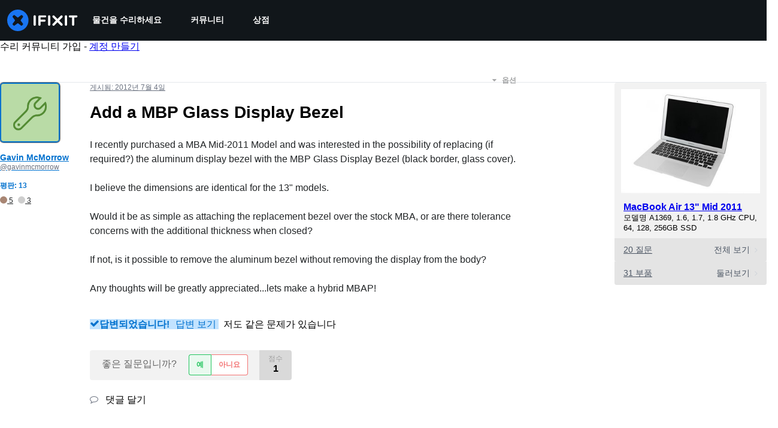

--- FILE ---
content_type: text/json
request_url: https://conf.config-security.com/model
body_size: 86
content:
{"title":"recommendation AI model (keras)","structure":"release_id=0x72:67:7c:51:36:6a:2f:69:4d:5a:23:4b:43:2d:7c:2b:4c:52:50:78:5b:7d:40:3d:5f:35:70:59:70;keras;3ywprqlyjx14mjsq4qtgt5m05f7j2lysfup0kflv9zywui9uow1d2gp0k0vafid4pjlj2127","weights":"../weights/72677c51.h5","biases":"../biases/72677c51.h5"}